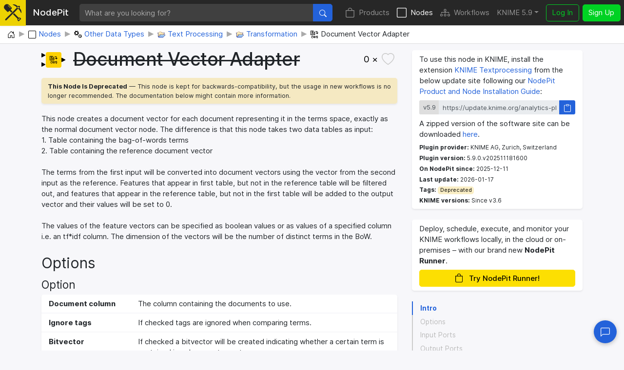

--- FILE ---
content_type: text/html; charset=utf-8
request_url: https://nodepit.com/node/org.knime.ext.textprocessing.nodes.transformation.documentvectoradapter.DocumentVectorAdapterNodeFactory
body_size: 12122
content:
<!DOCTYPE html><html lang="en"><head><title>Document Vector Adapter — NodePit</title><link rel="stylesheet" href="/main.e559aa5f8430b25df749.css"><meta name="viewport" content="width=device-width, initial-scale=1"><meta name="description" content="Creates a document vector for each document, whose
		features are identical as the ones in the reference table."><meta name="keywords" content="node,Document Vector Adapter,Other Data Types,Text Processing,Transformation,KNIME Textprocessing Plug-in,KNIME AG, Zurich, Switzerland"><meta property="og:title" content="Document Vector Adapter — NodePit"><meta property="og:description" content="Creates a document vector for each document, whose
		features are identical as the ones in the reference table."><meta property="og:type" content="website"><meta property="og:url" content="https://nodepit.com/node/org.knime.ext.textprocessing.nodes.transformation.documentvectoradapter.DocumentVectorAdapterNodeFactory"><meta property="og:image" content="https://nodepit.com/images/5.9/nodes/org.knime.ext.textprocessing.nodes.transformation.documentvectoradapter.DocumentVectorAdapterNodeFactory/og-image.png"><meta property="og:site_name" content="NodePit"><meta name="twitter:card" content="summary"><meta name="twitter:site" content="@NodePit"><meta name="twitter:title" content="Document Vector Adapter — NodePit"><meta name="twitter:description" content="Creates a document vector for each document, whose
		features are identical as the ones in the reference table."><meta name="twitter:image" content="https://nodepit.com/images/5.9/nodes/org.knime.ext.textprocessing.nodes.transformation.documentvectoradapter.DocumentVectorAdapterNodeFactory/og-image.png"><link rel="shortcut icon" href="/favicon.ico"><link rel="apple-touch-icon" sizes="192x192" href="/nodepit-touch-192.dfd8cc9dc97f0f89142f.png"><meta name="apple-mobile-web-app-capable" content="yes"><meta name="apple-mobile-web-app-status-bar-style" content="black"><link rel="manifest" href="/manifest.webmanifest"><meta name="theme-color" content="#fcdf02"><link rel="search" type="application/opensearchdescription+xml" href="/opensearch.xml" title="NodePit search"><link rel="alternate" type="application/rss+xml" title="Changelog: All Products" href="/product/feed.xml"><meta property="og:image:width" content="256"><meta property="og:image:height" content="256"></head><body data-spy="scroll" data-target="#section-nav" data-offset="150"><div id="wrapper"><nav class="navbar navbar-expand-lg navbar-dark fixed-top shadow-sm with-search" id="navbar"><a class="navbar-brand" href="/"><div class="logo" id="loading"><svg width="100%" height="100%" viewBox="0 0 250 245" version="1.1" xmlns="http://www.w3.org/2000/svg" xmlns:xlink="http://www.w3.org/1999/xlink" xml:space="preserve" style="fill-rule:evenodd;clip-rule:evenodd;stroke-linejoin:round;stroke-miterlimit:2;"><g><g><path d="M20.914,214.158l-0.007,-0.007l109.26,-108.464l53.392,-53.697l-1.834,-1.838c-0.614,-0.611 -0.92,-1.222 -0.92,-2.141c0,-0.916 0.306,-1.53 0.92,-2.141l0.916,-0.919c-22.338,-21.419 -54.162,-34.271 -54.468,-34.271c-1.224,-0.613 -1.836,-1.836 -1.836,-3.06c0,-1.224 0.916,-2.449 2.142,-2.754c12.545,-3.06 40.699,-1.53 68.85,25.704l1.53,-1.53c1.224,-1.225 3.06,-1.225 4.285,0l1.529,1.53l2.448,-2.448c2.448,-2.449 5.508,-3.672 8.874,-3.672c3.366,0 6.426,1.223 8.873,3.672c2.45,2.448 3.673,5.507 3.673,8.873c0,3.367 -1.223,6.428 -3.673,8.875l-2.447,2.447l1.53,1.53c0.612,0.614 0.917,1.224 0.917,2.141c0,0.918 -0.305,1.531 -0.917,2.143l-1.225,1.226c27.541,28.152 29.378,56.916 26.011,69.461c-0.305,1.224 -1.53,2.144 -2.754,2.144l-0.307,0c-1.223,0 -2.142,-0.615 -2.753,-1.839c0,-0.305 -12.851,-32.741 -34.884,-55.079l-1.225,1.224c-0.611,0.611 -1.528,0.919 -2.141,0.919c-0.612,0 -1.529,-0.308 -2.142,-0.919l-3.672,-3.366l-53.084,53.084l-14.104,13.827l-95.157,94.948l-0.035,-0.035c-4.296,4.296 -11.271,4.296 -15.567,0c-4.296,-4.295 -4.296,-11.271 0,-15.566l0.002,-0.002Zm180.095,-178.633l16.523,16.525l-12.853,12.851l-16.524,-16.524l12.854,-12.852Z"/><path d="M79.181,95.226l-14.826,14.626c-4.043,4.047 -10.644,4.047 -14.687,0l-37.027,-37.026c-32.384,-31.182 5.024,-85.904 46.244,-69.08c5.085,2.075 9.849,5.219 13.733,9.102l37.025,37.64c3.978,3.977 3.978,10.71 0,14.689l-14.746,14.546l26.657,26.515l-15.666,15.551l-26.707,-26.563Zm-16.462,-76.404c-1.224,-1.223 -3.061,-1.223 -4.285,0c-1.222,1.225 -1.222,3.06 0,4.283l33.048,33.356c0.614,0.613 1.53,0.918 2.144,0.918c0.61,0 1.528,-0.305 2.141,-0.918c1.224,-1.225 1.224,-3.06 0,-4.283l-33.048,-33.356Z" style="fill-rule:nonzero;"/><path d="M210.422,194.629c3.048,-1.343 6.367,-2.108 9.809,-2.108l0.613,0.007l0.611,0.021c6.091,0.278 11.708,2.643 16.101,7.034l5.356,5.356c2.347,2.347 2.347,6.154 0,8.502l-29.685,29.684c-1.128,1.128 -2.657,1.761 -4.251,1.761c-1.595,0 -3.124,-0.634 -4.251,-1.761c0,0 -5.354,-5.355 -5.353,-5.354c-4.69,-4.688 -7.065,-10.764 -7.065,-17.324c0,-3.698 0.754,-7.241 2.25,-10.467l-65.195,-64.843l6.319,-6.305l9.389,-9.204l65.352,65.001Zm9.809,9.916c-3.396,0 -6.523,1.511 -8.965,3.68l-3.395,3.399c-2.383,2.38 -3.54,5.488 -3.54,8.823c0,3.333 1.159,6.439 3.541,8.821l1.105,1.104l21.182,-21.182l-1.103,-1.104c-2.233,-2.232 -5.105,-3.392 -8.203,-3.528l-0.622,-0.013Z"/></g></g></svg>
<div class="spinner spinner-border text-dark" role="status"><span class="sr-only">Loading …</span></div></div><span class="label d-none d-lg-inline mr-sm-4">NodePit</span></a><form class="search-form mr-3" method="get" action="/"><div class="input-group"><input class="form-control form-control no-glow query" id="query" type="text" placeholder="What are you looking for?" name="q" value="" autocomplete="off" accesskey="s" required="required"/><div class="input-group-append"><button class="btn btn-primary" id="search-button" type="submit"><svg xmlns="http://www.w3.org/2000/svg" width="16" height="16" fill="currentColor" class="bi bi-search" viewBox="0 0 16 16">
  <path d="M11.742 10.344a6.5 6.5 0 1 0-1.397 1.398h-.001c.03.04.062.078.098.115l3.85 3.85a1 1 0 0 0 1.415-1.414l-3.85-3.85a1.007 1.007 0 0 0-.115-.1zM12 6.5a5.5 5.5 0 1 1-11 0 5.5 5.5 0 0 1 11 0z"/>
</svg></button></div></div></form><button class="navbar-toggler" id="navbar-button" type="button" data-toggle="collapse" data-target="#navbar-toggler" aria-controls="navbar-toggler" aria-expanded="false" aria-label="Toggle navigation"><span class="navbar-toggler-icon"></span></button><div class="collapse navbar-collapse" id="navbar-toggler"><ul class="navbar-nav ml-auto sections"><li class="nav-item"><a class="nav-link" href="/product" accesskey="p"><span class="icon"><svg xmlns="http://www.w3.org/2000/svg" width="16" height="16" fill="currentColor" class="bi bi-bag" viewBox="0 0 16 16">
  <path d="M8 1a2.5 2.5 0 0 1 2.5 2.5V4h-5v-.5A2.5 2.5 0 0 1 8 1zm3.5 3v-.5a3.5 3.5 0 1 0-7 0V4H1v10a2 2 0 0 0 2 2h10a2 2 0 0 0 2-2V4h-3.5zM2 5h12v9a1 1 0 0 1-1 1H3a1 1 0 0 1-1-1V5z"/>
</svg></span>Products</a></li><li class="nav-item active"><a class="nav-link" href="/category/" accesskey="n"><span class="icon"><svg xmlns="http://www.w3.org/2000/svg" width="16" height="16" fill="currentColor" class="bi bi-square" viewBox="0 0 16 16">
  <path d="M14 1a1 1 0 0 1 1 1v12a1 1 0 0 1-1 1H2a1 1 0 0 1-1-1V2a1 1 0 0 1 1-1h12zM2 0a2 2 0 0 0-2 2v12a2 2 0 0 0 2 2h12a2 2 0 0 0 2-2V2a2 2 0 0 0-2-2H2z"/>
</svg></span>Nodes</a></li><li class="nav-item"><a class="nav-link" href="/server/" accesskey="w"><span class="icon"><svg xmlns="http://www.w3.org/2000/svg" width="16" height="16" fill="currentColor" class="bi bi-diagram-3" viewBox="0 0 16 16">
  <path fill-rule="evenodd" d="M6 3.5A1.5 1.5 0 0 1 7.5 2h1A1.5 1.5 0 0 1 10 3.5v1A1.5 1.5 0 0 1 8.5 6v1H14a.5.5 0 0 1 .5.5v1a.5.5 0 0 1-1 0V8h-5v.5a.5.5 0 0 1-1 0V8h-5v.5a.5.5 0 0 1-1 0v-1A.5.5 0 0 1 2 7h5.5V6A1.5 1.5 0 0 1 6 4.5v-1zM8.5 5a.5.5 0 0 0 .5-.5v-1a.5.5 0 0 0-.5-.5h-1a.5.5 0 0 0-.5.5v1a.5.5 0 0 0 .5.5h1zM0 11.5A1.5 1.5 0 0 1 1.5 10h1A1.5 1.5 0 0 1 4 11.5v1A1.5 1.5 0 0 1 2.5 14h-1A1.5 1.5 0 0 1 0 12.5v-1zm1.5-.5a.5.5 0 0 0-.5.5v1a.5.5 0 0 0 .5.5h1a.5.5 0 0 0 .5-.5v-1a.5.5 0 0 0-.5-.5h-1zm4.5.5A1.5 1.5 0 0 1 7.5 10h1a1.5 1.5 0 0 1 1.5 1.5v1A1.5 1.5 0 0 1 8.5 14h-1A1.5 1.5 0 0 1 6 12.5v-1zm1.5-.5a.5.5 0 0 0-.5.5v1a.5.5 0 0 0 .5.5h1a.5.5 0 0 0 .5-.5v-1a.5.5 0 0 0-.5-.5h-1zm4.5.5a1.5 1.5 0 0 1 1.5-1.5h1a1.5 1.5 0 0 1 1.5 1.5v1a1.5 1.5 0 0 1-1.5 1.5h-1a1.5 1.5 0 0 1-1.5-1.5v-1zm1.5-.5a.5.5 0 0 0-.5.5v1a.5.5 0 0 0 .5.5h1a.5.5 0 0 0 .5-.5v-1a.5.5 0 0 0-.5-.5h-1z"/>
</svg></span>Workflows</a></li></ul><ul class="navbar-nav mr-sm-2 versions"><li class="nav-item dropdown" id="versions"><a class="nav-link dropdown-toggle" href="#" data-toggle="dropdown" aria-haspopup="true" aria-expanded="false" title="Select your KNIME version">KNIME 5.9</a><div class="dropdown-menu dropdown-menu-right" aria-labelledby="versions"><a class="dropdown-item disabled text-muted small">KNIME 5</a><a class="dropdown-item version d-flex justify-content-between align-items-center active" href="#" data-version="5.9">5.9</a><a class="dropdown-item version d-flex justify-content-between align-items-center" href="#" data-version="5.8">5.8<span class="badge badge-pill badge-notification">LTS</span></a><a class="dropdown-item version d-flex justify-content-between align-items-center" href="#" data-version="5.7">5.7</a><a class="dropdown-item version d-flex justify-content-between align-items-center" href="#" data-version="5.6">5.6</a><a class="dropdown-item version d-flex justify-content-between align-items-center" href="#" data-version="5.5">5.5<span class="badge badge-pill badge-notification">LTS</span></a><a class="dropdown-item version d-flex justify-content-between align-items-center" href="#" data-version="5.4">5.4</a><a class="dropdown-item version d-flex justify-content-between align-items-center" href="#" data-version="5.3">5.3</a><a class="dropdown-item version d-flex justify-content-between align-items-center" href="#" data-version="5.2">5.2</a><a class="dropdown-item version d-flex justify-content-between align-items-center" href="#" data-version="5.1">5.1</a><a class="dropdown-item version d-flex justify-content-between align-items-center" href="#" data-version="5.0">5.0</a><div class="dropdown-divider"></div><a class="dropdown-item disabled text-muted small">KNIME 4</a><a class="dropdown-item version d-flex justify-content-between align-items-center" href="#" data-version="4.7">4.7</a><a class="dropdown-item version d-flex justify-content-between align-items-center" href="#" data-version="4.6">4.6</a><a class="dropdown-item version d-flex justify-content-between align-items-center" href="#" data-version="4.5">4.5</a><a class="dropdown-item version d-flex justify-content-between align-items-center" href="#" data-version="4.4">4.4</a><a class="dropdown-item version d-flex justify-content-between align-items-center" href="#" data-version="4.3">4.3</a><a class="dropdown-item version d-flex justify-content-between align-items-center" href="#" data-version="4.2">4.2</a><a class="dropdown-item version d-flex justify-content-between align-items-center" href="#" data-version="4.1">4.1</a><a class="dropdown-item version d-flex justify-content-between align-items-center" href="#" data-version="4.0">4.0</a><div class="dropdown-divider"></div><a class="dropdown-item disabled text-muted small">KNIME 3</a><a class="dropdown-item version d-flex justify-content-between align-items-center" href="#" data-version="3.7">3.7</a><a class="dropdown-item version d-flex justify-content-between align-items-center" href="#" data-version="3.6">3.6</a><div class="dropdown-divider"></div><a class="dropdown-item disabled text-muted small">In Development</a><a class="dropdown-item version d-flex justify-content-between align-items-center" href="#" data-version="5.10">5.10<span class="badge badge-pill badge-notification">Nightly</span></a></div></li></ul><ul class="navbar-nav"><li class="nav-item login-buttons"><a class="btn btn-outline-success mr-2" href="/login">Log In</a><a class="btn btn-success" href="/signup">Sign Up</a></li></ul></div></nav><div id="top"></div><div class="path-crumb bg-white"><nav aria-label="breadcrumb"><ol class="breadcrumb" itemscope="itemscope" itemtype="https://schema.org/BreadcrumbList"><li class="breadcrumb-item" itemprop="itemListElement" itemscope="itemscope" itemtype="https://schema.org/ListItem"><a href="/" itemscope="itemscope" itemtype="https://schema.org/WebPage" itemprop="item" itemid="/"><img class="icon" itemprop="image" src="data:image/svg+xml,%3csvg xmlns='http://www.w3.org/2000/svg' width='16' height='16' fill='currentColor' class='bi bi-house-door' viewBox='0 0 16 16'%3e %3cpath d='M8.354 1.146a.5.5 0 0 0-.708 0l-6 6A.5.5 0 0 0 1.5 7.5v7a.5.5 0 0 0 .5.5h4.5a.5.5 0 0 0 .5-.5v-4h2v4a.5.5 0 0 0 .5.5H14a.5.5 0 0 0 .5-.5v-7a.5.5 0 0 0-.146-.354L13 5.793V2.5a.5.5 0 0 0-.5-.5h-1a.5.5 0 0 0-.5.5v1.293L8.354 1.146zM2.5 14V7.707l5.5-5.5 5.5 5.5V14H10v-4a.5.5 0 0 0-.5-.5h-3a.5.5 0 0 0-.5.5v4H2.5z'/%3e %3c/svg%3e" alt="Home"/><span class="label sr-only" itemprop="name">Home</span></a><meta itemprop="position" content="1"/></li><li class="breadcrumb-item" itemprop="itemListElement" itemscope="itemscope" itemtype="https://schema.org/ListItem"><a href="/category/" itemscope="itemscope" itemtype="https://schema.org/WebPage" itemprop="item" itemid="/category/"><img class="icon" itemprop="image" src="data:image/svg+xml,%3csvg xmlns='http://www.w3.org/2000/svg' width='16' height='16' fill='currentColor' class='bi bi-square' viewBox='0 0 16 16'%3e %3cpath d='M14 1a1 1 0 0 1 1 1v12a1 1 0 0 1-1 1H2a1 1 0 0 1-1-1V2a1 1 0 0 1 1-1h12zM2 0a2 2 0 0 0-2 2v12a2 2 0 0 0 2 2h12a2 2 0 0 0 2-2V2a2 2 0 0 0-2-2H2z'/%3e %3c/svg%3e" alt="Nodes"/><span class="label" itemprop="name">Nodes</span></a><meta itemprop="position" content="2"/></li><li class="breadcrumb-item" itemprop="itemListElement" itemscope="itemscope" itemtype="https://schema.org/ListItem"><a href="/category/applications" itemscope="itemscope" itemtype="https://schema.org/WebPage" itemprop="item" itemid="/category/applications"><img class="icon" itemprop="image" src="[data-uri]" alt="Other Data Types"/><span class="label" itemprop="name">Other Data Types</span></a><meta itemprop="position" content="3"/></li><li class="breadcrumb-item" itemprop="itemListElement" itemscope="itemscope" itemtype="https://schema.org/ListItem"><a href="/category/applications/textprocessing" itemscope="itemscope" itemtype="https://schema.org/WebPage" itemprop="item" itemid="/category/applications/textprocessing"><img class="icon" itemprop="image" src="[data-uri]" alt="Text Processing"/><span class="label" itemprop="name">Text Processing</span></a><meta itemprop="position" content="4"/></li><li class="breadcrumb-item" itemprop="itemListElement" itemscope="itemscope" itemtype="https://schema.org/ListItem"><a href="/category/applications/textprocessing/transformation" itemscope="itemscope" itemtype="https://schema.org/WebPage" itemprop="item" itemid="/category/applications/textprocessing/transformation"><img class="icon" itemprop="image" src="[data-uri]" alt="Transformation"/><span class="label" itemprop="name">Transformation</span></a><meta itemprop="position" content="5"/></li><li class="breadcrumb-item" itemprop="itemListElement" itemscope="itemscope" itemtype="https://schema.org/ListItem"><span href="/node/org.knime.ext.textprocessing.nodes.transformation.documentvectoradapter.DocumentVectorAdapterNodeFactory"><img class="icon" itemprop="image" src="[data-uri]" alt="Document Vector Adapter"/><span class="label" itemprop="name">Document Vector Adapter</span></span><meta itemprop="position" content="6"/></li></ol></nav></div><div class="container-fluid content with-breadcrumb wide"><div class="row"><div class="col-md-8 col-sm-12"><div class="details"><div class="alert alert-danger collapse" role="alert"><div class="msg"></div></div><div class="alert alert-info collapse" role="alert"><div class="msg"></div></div><div class="alert alert-success collapse" role="alert"><div class="msg"></div></div><div class="top"><a class="prevent-click" href="https://nodepit.com/node/org.knime.ext.textprocessing.nodes.transformation.documentvectoradapter.DocumentVectorAdapterNodeFactory" draggable="true"><div class="node-image" style="width:50px;height:32px"><svg xmlns="http://www.w3.org/2000/svg" xmlns:xlink="http://www.w3.org/1999/xlink" width="100%" height="100%" viewBox="0 0 100 64" style="font-family: Helvetica Neue,Helvetica,Arial,sans-serif; font-size: 20px;">
<polygon points="1,5 16,13 1,21" fill="#000000" stroke="#000000" stroke-width="2" />
<polygon points="1,43 16,51 1,59" fill="#000000" stroke="#000000" stroke-width="2" />
<polygon points="83,24 98,32 83,40" fill="#000000" stroke="#000000" stroke-width="2" />
<path d="M26,0 h48 a8,8 0 0 1 8,8 v48 a8,8 0 0 1 -8,8 h-48 a8,8 0 0 1 -8,-8 v-48 a8,8 0 0 1 8,-8 z" fill="#FFD104" />
<image xlink:href="[data-uri]" x="34" y="16" width="32px" height="32px" />
</svg></div></a><h1><del>Document Vector Adapter</del></h1><button class="bookmark" id="bookmark" data-id="org.knime.ext.textprocessing.nodes.transformation.documentvectoradapter.DocumentVectorAdapterNodeFactory" data-type="node"><span class="wrap"><span class="count">0 ×</span><span class="fill"><svg xmlns="http://www.w3.org/2000/svg" width="16" height="16" fill="currentColor" class="bi bi-heart-fill" viewBox="0 0 16 16">
  <path fill-rule="evenodd" d="M8 1.314C12.438-3.248 23.534 4.735 8 15-7.534 4.736 3.562-3.248 8 1.314z"/>
</svg></span><span class="outline"><svg xmlns="http://www.w3.org/2000/svg" width="16" height="16" fill="currentColor" class="bi bi-heart" viewBox="0 0 16 16">
  <path d="m8 2.748-.717-.737C5.6.281 2.514.878 1.4 3.053c-.523 1.023-.641 2.5.314 4.385.92 1.815 2.834 3.989 6.286 6.357 3.452-2.368 5.365-4.542 6.286-6.357.955-1.886.838-3.362.314-4.385C13.486.878 10.4.28 8.717 2.01L8 2.748zM8 15C-7.333 4.868 3.279-3.04 7.824 1.143c.06.055.119.112.176.171a3.12 3.12 0 0 1 .176-.17C12.72-3.042 23.333 4.867 8 15z"/>
</svg></span></span></button></div><div class="deprecated"><div class="info"><strong>This Node Is Deprecated</strong> — This node is kept for backwards-compatibility, but the usage in new workflows is no longer recommended. The documentation below might contain more information.</div></div><p class="intro">This node
			creates a document vector for each document representing
			it
			in the
			terms space, exactly as the normal document vector node. The
			difference is that this node takes two data tables as input:
			<br/>
			1. Table containing the bag-of-words terms
			<br/>
			2. Table containing the
			reference document vector
			<br/>
			<br/>
			The terms from the first input will be converted into document
			vectors using the vector from the second input as the reference.
			Features that appear in first table, but not in the reference table
			will be filtered out, and features that appear in the reference
			table, but not
			in the first table will be added to the output vector
			and their values will be set to 0.
			<br/>
			<br/>
			The values of the feature vectors can be
			specified as boolean values
			or as values of a specified column i.e. an tf*idf
			column. The
			dimension of the vectors will be the
			number of distinct
			terms in the
			BoW.</p><h2 class="heading"><a class="anchor-target" id="options"></a><a class="anchor" href="#options"><svg xmlns="http://www.w3.org/2000/svg" width="16" height="16" fill="currentColor" class="bi bi-link-45deg" viewBox="0 0 16 16">
  <path d="M4.715 6.542 3.343 7.914a3 3 0 1 0 4.243 4.243l1.828-1.829A3 3 0 0 0 8.586 5.5L8 6.086a1.002 1.002 0 0 0-.154.199 2 2 0 0 1 .861 3.337L6.88 11.45a2 2 0 1 1-2.83-2.83l.793-.792a4.018 4.018 0 0 1-.128-1.287z"/>
  <path d="M6.586 4.672A3 3 0 0 0 7.414 9.5l.775-.776a2 2 0 0 1-.896-3.346L9.12 3.55a2 2 0 1 1 2.83 2.83l-.793.792c.112.42.155.855.128 1.287l1.372-1.372a3 3 0 1 0-4.243-4.243L6.586 4.672z"/>
</svg></a>Options</h2><h4 class="heading"><a class="anchor-target" id="option"></a><a class="anchor" href="#option"><svg xmlns="http://www.w3.org/2000/svg" width="16" height="16" fill="currentColor" class="bi bi-link-45deg" viewBox="0 0 16 16">
  <path d="M4.715 6.542 3.343 7.914a3 3 0 1 0 4.243 4.243l1.828-1.829A3 3 0 0 0 8.586 5.5L8 6.086a1.002 1.002 0 0 0-.154.199 2 2 0 0 1 .861 3.337L6.88 11.45a2 2 0 1 1-2.83-2.83l.793-.792a4.018 4.018 0 0 1-.128-1.287z"/>
  <path d="M6.586 4.672A3 3 0 0 0 7.414 9.5l.775-.776a2 2 0 0 1-.896-3.346L9.12 3.55a2 2 0 1 1 2.83 2.83l-.793.792c.112.42.155.855.128 1.287l1.372-1.372a3 3 0 1 0-4.243-4.243L6.586 4.672z"/>
</svg></a>Option</h4><dl class="row options"><dt class="col-sm-3">Document column
</dt><dd class="col-sm-9">The column containing the documents to use.</dd><dt class="col-sm-3">Ignore tags
</dt><dd class="col-sm-9">If checked tags are ignored when comparing terms.</dd><dt class="col-sm-3">Bitvector
</dt><dd class="col-sm-9">If checked a bitvector will be created indicating
				whether a
				certain term is contained in a document or not.</dd><dt class="col-sm-3">Vector value
</dt><dd class="col-sm-9">If Bitvector setting is not checked it is
				possible to specify the
				column to use as feature vector values. The
				column can i.e. contain
				tf*idf values which are than used as values
				of the feature vector.
				Be aware that you have to compute these values
				before using this
				node. To do so i.e. the frequency calculation nodes
				can be used.</dd><dt class="col-sm-3">As collection cell
</dt><dd class="col-sm-9">If checked all vector entries will be stored in a
				collection cell
				consisting of double cells. The cells are ordered,
				the ordering
				is specified in the data table spec. If not checked all
				double
				cells will be stored in corresponding columns. The advantage
				of the column representation is that most of the regular algorithms
				in KNIME can be applied. The disadvantage is (which is on the
				other
				hand the advantage of the collection representation) that
				processing
				of subsequent nodes will be slowed down, due to the many
				columns that
				will be created (dependent on the input data of
				course).</dd></dl><h4 class="heading"><a class="anchor-target" id="feature-column-selection"></a><a class="anchor" href="#feature-column-selection"><svg xmlns="http://www.w3.org/2000/svg" width="16" height="16" fill="currentColor" class="bi bi-link-45deg" viewBox="0 0 16 16">
  <path d="M4.715 6.542 3.343 7.914a3 3 0 1 0 4.243 4.243l1.828-1.829A3 3 0 0 0 8.586 5.5L8 6.086a1.002 1.002 0 0 0-.154.199 2 2 0 0 1 .861 3.337L6.88 11.45a2 2 0 1 1-2.83-2.83l.793-.792a4.018 4.018 0 0 1-.128-1.287z"/>
  <path d="M6.586 4.672A3 3 0 0 0 7.414 9.5l.775-.776a2 2 0 0 1-.896-3.346L9.12 3.55a2 2 0 1 1 2.83 2.83l-.793.792c.112.42.155.855.128 1.287l1.372-1.372a3 3 0 1 0-4.243-4.243L6.586 4.672z"/>
</svg></a>Feature Column Selection</h4><dl class="row options"><dt class="col-sm-3">Feature Column Selection
</dt><dd class="col-sm-9">Selects all columns from the reference table
				containing features that should appear in the output document vector.</dd></dl><div class="row"><div class="col-6"><h2 class="heading"><a class="anchor-target" id="input-ports"></a><a class="anchor" href="#input-ports"><svg xmlns="http://www.w3.org/2000/svg" width="16" height="16" fill="currentColor" class="bi bi-link-45deg" viewBox="0 0 16 16">
  <path d="M4.715 6.542 3.343 7.914a3 3 0 1 0 4.243 4.243l1.828-1.829A3 3 0 0 0 8.586 5.5L8 6.086a1.002 1.002 0 0 0-.154.199 2 2 0 0 1 .861 3.337L6.88 11.45a2 2 0 1 1-2.83-2.83l.793-.792a4.018 4.018 0 0 1-.128-1.287z"/>
  <path d="M6.586 4.672A3 3 0 0 0 7.414 9.5l.775-.776a2 2 0 0 1-.896-3.346L9.12 3.55a2 2 0 1 1 2.83 2.83l-.793.792c.112.42.155.855.128 1.287l1.372-1.372a3 3 0 1 0-4.243-4.243L6.586 4.672z"/>
</svg></a>Input Ports</h2><dl class="row ports"><dt class="col-sm-2"><abbr title="Port 0: Documents input table"><a href="/port/org.knime.core.node.BufferedDataTable"><img src="data:image/svg+xml,%3csvg xmlns='http://www.w3.org/2000/svg' xmlns:xlink='http://www.w3.org/1999/xlink' width='12' height='12' viewBox='0 0 12 12'%3e%3cpolygon points='1%2c1 10%2c6 1%2c11' fill='black' stroke='black' stroke-width='2' /%3e%3c/svg%3e" alt="Icon"/></a></abbr></dt><dd class="col-sm-10">The input table
			containing the bag of words.</dd><dt class="col-sm-2"><abbr title="Port 1: Document vector input table"><a href="/port/org.knime.core.node.BufferedDataTable"><img src="data:image/svg+xml,%3csvg xmlns='http://www.w3.org/2000/svg' xmlns:xlink='http://www.w3.org/1999/xlink' width='12' height='12' viewBox='0 0 12 12'%3e%3cpolygon points='1%2c1 10%2c6 1%2c11' fill='black' stroke='black' stroke-width='2' /%3e%3c/svg%3e" alt="Icon"/></a></abbr></dt><dd class="col-sm-10">The input
			reference table containing the reference document vector.</dd></dl></div><div class="col-6"><h2 class="heading"><a class="anchor-target" id="output-ports"></a><a class="anchor" href="#output-ports"><svg xmlns="http://www.w3.org/2000/svg" width="16" height="16" fill="currentColor" class="bi bi-link-45deg" viewBox="0 0 16 16">
  <path d="M4.715 6.542 3.343 7.914a3 3 0 1 0 4.243 4.243l1.828-1.829A3 3 0 0 0 8.586 5.5L8 6.086a1.002 1.002 0 0 0-.154.199 2 2 0 0 1 .861 3.337L6.88 11.45a2 2 0 1 1-2.83-2.83l.793-.792a4.018 4.018 0 0 1-.128-1.287z"/>
  <path d="M6.586 4.672A3 3 0 0 0 7.414 9.5l.775-.776a2 2 0 0 1-.896-3.346L9.12 3.55a2 2 0 1 1 2.83 2.83l-.793.792c.112.42.155.855.128 1.287l1.372-1.372a3 3 0 1 0-4.243-4.243L6.586 4.672z"/>
</svg></a>Output Ports</h2><dl class="row ports"><dt class="col-sm-2"><abbr title="Port 0: Documents output table"><a href="/port/org.knime.core.node.BufferedDataTable"><img src="data:image/svg+xml,%3csvg xmlns='http://www.w3.org/2000/svg' xmlns:xlink='http://www.w3.org/1999/xlink' width='12' height='12' viewBox='0 0 12 12'%3e%3cpolygon points='1%2c1 10%2c6 1%2c11' fill='black' stroke='black' stroke-width='2' /%3e%3c/svg%3e" alt="Icon"/></a></abbr></dt><dd class="col-sm-10">An output table
			containing the documents with the corresponding document vectors,
			whose terms are identical to the ones in the reference document vector.</dd></dl></div></div><div class="row"><div class="col-6"><h2 class="heading"><a class="anchor-target" id="predecessors"></a><a class="anchor" href="#predecessors"><svg xmlns="http://www.w3.org/2000/svg" width="16" height="16" fill="currentColor" class="bi bi-link-45deg" viewBox="0 0 16 16">
  <path d="M4.715 6.542 3.343 7.914a3 3 0 1 0 4.243 4.243l1.828-1.829A3 3 0 0 0 8.586 5.5L8 6.086a1.002 1.002 0 0 0-.154.199 2 2 0 0 1 .861 3.337L6.88 11.45a2 2 0 1 1-2.83-2.83l.793-.792a4.018 4.018 0 0 1-.128-1.287z"/>
  <path d="M6.586 4.672A3 3 0 0 0 7.414 9.5l.775-.776a2 2 0 0 1-.896-3.346L9.12 3.55a2 2 0 1 1 2.83 2.83l-.793.792c.112.42.155.855.128 1.287l1.372-1.372a3 3 0 1 0-4.243-4.243L6.586 4.672z"/>
</svg></a>Popular Predecessors</h2><ul class="list-unstyled node-list recommendations" id="list-predecessors"><li><div class="bar" style="width: 100%"></div><a class="bar-content" href="/node/org.knime.ext.textprocessing.nodes.transformation.documentvector.DocumentVectorNodeFactory"><span class="icon node-icon" title="Manipulator" style="background-color: #FFD104;"><span class="img" style="background-image: url([data-uri]);"></span></span><del class="label text-truncate">Document vector</del><small title="Absolute count: 13 x">17 %</small></a></li><li><div class="bar" style="width: 69%"></div><a class="bar-content" href="/node/org.knime.ext.textprocessing.nodes.transformation.bow.BagOfWordsNodeFactory"><span class="icon node-icon" title="Manipulator" style="background-color: #FFD104;"><span class="img" style="background-image: url([data-uri]);"></span></span><del class="label text-truncate">Bag of Words Creator</del><small title="Absolute count: 9 x">12 %</small></a></li><li><div class="bar" style="width: 46%"></div><a class="bar-content" href="/node/org.knime.ext.textprocessing.nodes.transformation.stringstodocument.StringsToDocumentNodeFactory"><span class="icon node-icon" title="Manipulator" style="background-color: #FFD104;"><span class="img" style="background-image: url([data-uri]);"></span></span><del class="label text-truncate">Strings To Document</del><small title="Absolute count: 6 x">8 %</small></a></li><li><div class="bar" style="width: 46%"></div><a class="bar-content" href="/node/org.knime.ext.textprocessing.nodes.frequencies.tf.TfNodeFactory"><span class="icon node-icon" title="Learner" style="background-color: #C3D03B;"><span class="img" style="background-image: url([data-uri]);"></span></span><span class="label text-truncate">TF</span><small title="Absolute count: 6 x">8 %</small></a></li><li><div class="bar" style="width: 31%"></div><a class="bar-content" href="/node/org.knime.ext.textprocessing.nodes.transformation.documenttostring.DocumentDataExtractorNodeFactory"><span class="icon node-icon" title="Manipulator" style="background-color: #FFD104;"><span class="img" style="background-image: url([data-uri]);"></span></span><del class="label text-truncate">Document Data Extractor</del><small title="Absolute count: 4 x">5 %</small></a></li><li class="show-all"><a href="?numPredecessors=999999" data-hx-get="?numPredecessors=999999" data-hx-target="#list-predecessors" data-hx-swap="outerHTML" data-hx-select="#list-predecessors" data-hx-indicator="#loading" data-hx-ext="ackee" data-ackee="{&quot;label&quot;:&quot;click&quot;,&quot;key&quot;:&quot;show-all-predecessors&quot;,&quot;value&quot;:1}"><span class="text-truncate">Show all 30 recommendations</span></a></li></ul></div><div class="col-6"><h2 class="heading"><a class="anchor-target" id="successors"></a><a class="anchor" href="#successors"><svg xmlns="http://www.w3.org/2000/svg" width="16" height="16" fill="currentColor" class="bi bi-link-45deg" viewBox="0 0 16 16">
  <path d="M4.715 6.542 3.343 7.914a3 3 0 1 0 4.243 4.243l1.828-1.829A3 3 0 0 0 8.586 5.5L8 6.086a1.002 1.002 0 0 0-.154.199 2 2 0 0 1 .861 3.337L6.88 11.45a2 2 0 1 1-2.83-2.83l.793-.792a4.018 4.018 0 0 1-.128-1.287z"/>
  <path d="M6.586 4.672A3 3 0 0 0 7.414 9.5l.775-.776a2 2 0 0 1-.896-3.346L9.12 3.55a2 2 0 1 1 2.83 2.83l-.793.792c.112.42.155.855.128 1.287l1.372-1.372a3 3 0 1 0-4.243-4.243L6.586 4.672z"/>
</svg></a>Popular Successors</h2><ul class="list-unstyled node-list recommendations" id="list-successors"><li><div class="bar" style="width: 100%"></div><a class="bar-content" href="/node/org.knime.ext.textprocessing.nodes.misc.categorytoclass.CategoryToClassNodeFactory"><span class="icon node-icon" title="Learner" style="background-color: #C3D03B;"><span class="img" style="background-image: url([data-uri]);"></span></span><span class="label text-truncate">Category to Class</span><small title="Absolute count: 12 x">44 %</small></a></li><li><div class="bar" style="width: 17%"></div><a class="bar-content" href="/node/org.knime.distmatrix.similaritysearch.SimilaritySearchNodeFactory"><span class="icon node-icon" title="Manipulator" style="background-color: #FFD104;"><span class="img" style="background-image: url([data-uri]);"></span></span><span class="label text-truncate">Similarity Search</span><small title="Absolute count: 2 x">7 %</small></a></li><li><div class="bar" style="width: 17%"></div><a class="bar-content" href="/node/org.knime.ext.textprocessing.nodes.transformation.documentvectoradapter.DocumentVectorAdapterNodeFactory"><span class="icon node-icon" title="Manipulator" style="background-color: #FFD104;"><span class="img" style="background-image: url([data-uri]);"></span></span><del class="label text-truncate">Document Vector Adapter</del><small title="Absolute count: 2 x">7 %</small></a></li><li><div class="bar" style="width: 17%"></div><a class="bar-content" href="/node/org.knime.ext.textprocessing.nodes.transformation.documenttostring.DocumentDataExtractorNodeFactory2"><span class="icon node-icon" title="Manipulator" style="background-color: #FFD104;"><span class="img" style="background-image: url([data-uri]);"></span></span><span class="label text-truncate">Document Data Extractor</span><small title="Absolute count: 2 x">7 %</small></a></li><li><div class="bar" style="width: 17%"></div><a class="bar-content" href="/node/org.knime.base.node.preproc.filter.column.FilterColumnNodeFactory"><span class="icon node-icon" title="Manipulator" style="background-color: #FFD104;"><span class="img" style="background-image: url([data-uri]);"></span></span><del class="label text-truncate">Column Filter</del><small title="Absolute count: 2 x">7 %</small></a></li><li class="show-all"><a href="?numSuccessors=999999" data-hx-get="?numSuccessors=999999" data-hx-target="#list-successors" data-hx-swap="outerHTML" data-hx-select="#list-successors" data-hx-indicator="#loading" data-hx-ext="ackee" data-ackee="{&quot;label&quot;:&quot;click&quot;,&quot;key&quot;:&quot;show-all-successors&quot;,&quot;value&quot;:1}"><span class="text-truncate">Show all 12 recommendations</span></a></li></ul></div></div><h2 class="heading"><a class="anchor-target" id="views"></a><a class="anchor" href="#views"><svg xmlns="http://www.w3.org/2000/svg" width="16" height="16" fill="currentColor" class="bi bi-link-45deg" viewBox="0 0 16 16">
  <path d="M4.715 6.542 3.343 7.914a3 3 0 1 0 4.243 4.243l1.828-1.829A3 3 0 0 0 8.586 5.5L8 6.086a1.002 1.002 0 0 0-.154.199 2 2 0 0 1 .861 3.337L6.88 11.45a2 2 0 1 1-2.83-2.83l.793-.792a4.018 4.018 0 0 1-.128-1.287z"/>
  <path d="M6.586 4.672A3 3 0 0 0 7.414 9.5l.775-.776a2 2 0 0 1-.896-3.346L9.12 3.55a2 2 0 1 1 2.83 2.83l-.793.792c.112.42.155.855.128 1.287l1.372-1.372a3 3 0 1 0-4.243-4.243L6.586 4.672z"/>
</svg></a>Views</h2><dl class="row views"><dd class="no-items">This node has no views</dd></dl><h2 class="heading"><a class="anchor-target" id="workflows"></a><a class="anchor" href="#workflows"><svg xmlns="http://www.w3.org/2000/svg" width="16" height="16" fill="currentColor" class="bi bi-link-45deg" viewBox="0 0 16 16">
  <path d="M4.715 6.542 3.343 7.914a3 3 0 1 0 4.243 4.243l1.828-1.829A3 3 0 0 0 8.586 5.5L8 6.086a1.002 1.002 0 0 0-.154.199 2 2 0 0 1 .861 3.337L6.88 11.45a2 2 0 1 1-2.83-2.83l.793-.792a4.018 4.018 0 0 1-.128-1.287z"/>
  <path d="M6.586 4.672A3 3 0 0 0 7.414 9.5l.775-.776a2 2 0 0 1-.896-3.346L9.12 3.55a2 2 0 1 1 2.83 2.83l-.793.792c.112.42.155.855.128 1.287l1.372-1.372a3 3 0 1 0-4.243-4.243L6.586 4.672z"/>
</svg></a>Workflows</h2><ul class="workflows" id="used-workflows"><li class="no-items">No workflows found</li></ul><h2 class="heading"><a class="anchor-target" id="links"></a><a class="anchor" href="#links"><svg xmlns="http://www.w3.org/2000/svg" width="16" height="16" fill="currentColor" class="bi bi-link-45deg" viewBox="0 0 16 16">
  <path d="M4.715 6.542 3.343 7.914a3 3 0 1 0 4.243 4.243l1.828-1.829A3 3 0 0 0 8.586 5.5L8 6.086a1.002 1.002 0 0 0-.154.199 2 2 0 0 1 .861 3.337L6.88 11.45a2 2 0 1 1-2.83-2.83l.793-.792a4.018 4.018 0 0 1-.128-1.287z"/>
  <path d="M6.586 4.672A3 3 0 0 0 7.414 9.5l.775-.776a2 2 0 0 1-.896-3.346L9.12 3.55a2 2 0 1 1 2.83 2.83l-.793.792c.112.42.155.855.128 1.287l1.372-1.372a3 3 0 1 0-4.243-4.243L6.586 4.672z"/>
</svg></a>Links</h2><ul class="links" id="link-list"><li class="no-items">No links available</li></ul><h2 class="heading"><a class="anchor-target" id="developers"></a><a class="anchor" href="#developers"><svg xmlns="http://www.w3.org/2000/svg" width="16" height="16" fill="currentColor" class="bi bi-link-45deg" viewBox="0 0 16 16">
  <path d="M4.715 6.542 3.343 7.914a3 3 0 1 0 4.243 4.243l1.828-1.829A3 3 0 0 0 8.586 5.5L8 6.086a1.002 1.002 0 0 0-.154.199 2 2 0 0 1 .861 3.337L6.88 11.45a2 2 0 1 1-2.83-2.83l.793-.792a4.018 4.018 0 0 1-.128-1.287z"/>
  <path d="M6.586 4.672A3 3 0 0 0 7.414 9.5l.775-.776a2 2 0 0 1-.896-3.346L9.12 3.55a2 2 0 1 1 2.83 2.83l-.793.792c.112.42.155.855.128 1.287l1.372-1.372a3 3 0 1 0-4.243-4.243L6.586 4.672z"/>
</svg></a>Developers</h2><div class="developers" id="devInfo"><p>You want to see the source code for this node? Click the following button and we’ll use our super-powers to find it for you.</p><div class="button"><button class="btn btn-primary" id="showDevInfo" type="button" data-id="org.knime.ext.textprocessing.nodes.transformation.documentvectoradapter.DocumentVectorAdapterNodeFactory"><svg xmlns="http://www.w3.org/2000/svg" width="16" height="16" fill="currentColor" class="bi bi-github" viewBox="0 0 16 16">
  <path d="M8 0C3.58 0 0 3.58 0 8c0 3.54 2.29 6.53 5.47 7.59.4.07.55-.17.55-.38 0-.19-.01-.82-.01-1.49-2.01.37-2.53-.49-2.69-.94-.09-.23-.48-.94-.82-1.13-.28-.15-.68-.52-.01-.53.63-.01 1.08.58 1.23.82.72 1.21 1.87.87 2.33.66.07-.52.28-.87.51-1.07-1.78-.2-3.64-.89-3.64-3.95 0-.87.31-1.59.82-2.15-.08-.2-.36-1.02.08-2.12 0 0 .67-.21 2.2.82.64-.18 1.32-.27 2-.27.68 0 1.36.09 2 .27 1.53-1.04 2.2-.82 2.2-.82.44 1.1.16 1.92.08 2.12.51.56.82 1.27.82 2.15 0 3.07-1.87 3.75-3.65 3.95.29.25.54.73.54 1.48 0 1.07-.01 1.93-.01 2.2 0 .21.15.46.55.38A8.012 8.012 0 0 0 16 8c0-4.42-3.58-8-8-8z"/>
</svg> Find Source</button></div></div></div></div><div class="sidebar col-md-4 col-sm-12"><div class="d-block d-md-none"><h2 class="heading"><a class="anchor-target" id="installation"></a><a class="anchor" href="#installation"><svg xmlns="http://www.w3.org/2000/svg" width="16" height="16" fill="currentColor" class="bi bi-link-45deg" viewBox="0 0 16 16">
  <path d="M4.715 6.542 3.343 7.914a3 3 0 1 0 4.243 4.243l1.828-1.829A3 3 0 0 0 8.586 5.5L8 6.086a1.002 1.002 0 0 0-.154.199 2 2 0 0 1 .861 3.337L6.88 11.45a2 2 0 1 1-2.83-2.83l.793-.792a4.018 4.018 0 0 1-.128-1.287z"/>
  <path d="M6.586 4.672A3 3 0 0 0 7.414 9.5l.775-.776a2 2 0 0 1-.896-3.346L9.12 3.55a2 2 0 1 1 2.83 2.83l-.793.792c.112.42.155.855.128 1.287l1.372-1.372a3 3 0 1 0-4.243-4.243L6.586 4.672z"/>
</svg></a>Installation</h2></div><div class="install"><div class="body"><p>To use this node in KNIME, install the
extension
<a href="/iu/org.knime.features.ext.textprocessing.feature.group">KNIME Textprocessing</a>
from the below update site
following our
<a href="/node-installation-guide">NodePit Product and Node Installation Guide</a>:</p><div class="input-group input-group-sm update-site"><div class="input-group-prepend"><div class="input-group-text">v5.9</div></div><input class="form-control url" type="text" value="https://update.knime.org/analytics-platform/5.9" readonly="readonly"/><div class="input-group-append"><button class="btn btn-primary copy-url" type="button"><svg xmlns="http://www.w3.org/2000/svg" width="16" height="16" fill="currentColor" class="bi bi-clipboard" viewBox="0 0 16 16">
  <path d="M4 1.5H3a2 2 0 0 0-2 2V14a2 2 0 0 0 2 2h10a2 2 0 0 0 2-2V3.5a2 2 0 0 0-2-2h-1v1h1a1 1 0 0 1 1 1V14a1 1 0 0 1-1 1H3a1 1 0 0 1-1-1V3.5a1 1 0 0 1 1-1h1v-1z"/>
  <path d="M9.5 1a.5.5 0 0 1 .5.5v1a.5.5 0 0 1-.5.5h-3a.5.5 0 0 1-.5-.5v-1a.5.5 0 0 1 .5-.5h3zm-3-1A1.5 1.5 0 0 0 5 1.5v1A1.5 1.5 0 0 0 6.5 4h3A1.5 1.5 0 0 0 11 2.5v-1A1.5 1.5 0 0 0 9.5 0h-3z"/>
</svg></button></div></div><p>A zipped version of the software site can be downloaded
<a href="https://update.knime.org/analytics-platform/UpdateSite_latest59.zip" data-track-download="data-track-download">here</a>.</p><div class="facts"><div><strong>Plugin provider:</strong> KNIME AG, Zurich, Switzerland</div><div><strong>Plugin version:</strong> 5.9.0.v202511181600</div><div><strong>On NodePit since:</strong> 2025-12-11</div><div><strong>Last update:</strong> 2026-01-17</div><div><strong>Tags: </strong><span class="badge info-badge badge-light badge-deprecated">Deprecated</span></div><div><strong>KNIME versions: </strong> Since v3.6</div></div></div></div><div class="install d-none d-md-block"><div class="body"><p>Deploy, schedule, execute, and monitor your KNIME workflows locally, in the cloud
or on-premises – with our brand new <strong>NodePit Runner</strong>.</p><a class="btn btn-primary btn-block cta-button" href="/product/runner" data-track-click="nodepit-runner-cta"><svg xmlns="http://www.w3.org/2000/svg" width="16" height="16" fill="currentColor" class="bi bi-bag" viewBox="0 0 16 16">
  <path d="M8 1a2.5 2.5 0 0 1 2.5 2.5V4h-5v-.5A2.5 2.5 0 0 1 8 1zm3.5 3v-.5a3.5 3.5 0 1 0-7 0V4H1v10a2 2 0 0 0 2 2h10a2 2 0 0 0 2-2V4h-3.5zM2 5h12v9a1 1 0 0 1-1 1H3a1 1 0 0 1-1-1V5z"/>
</svg><span class="ml-1">Try NodePit Runner!</span></a></div></div><nav class="section-nav" id="section-nav"><a class="nav-link" href="#top">Intro</a><a class="nav-link" href="#options">Options</a><a class="nav-link" href="#input-ports">Input Ports</a><a class="nav-link" href="#output-ports">Output Ports</a><a class="nav-link" href="#predecessors">Popular Predecessors</a><a class="nav-link" href="#successors">Popular Successors</a><a class="nav-link" href="#views">Views</a><a class="nav-link" href="#workflows">Workflows</a><a class="nav-link" href="#links">Links</a><a class="nav-link" href="#developers">Developers</a></nav></div></div></div><a id="feedback-button" href="/feedback?url=https://nodepit.com/node/org.knime.ext.textprocessing.nodes.transformation.documentvectoradapter.DocumentVectorAdapterNodeFactory" rel="nofollow"><svg xmlns="http://www.w3.org/2000/svg" width="16" height="16" fill="currentColor" class="bi bi-chat-left" viewBox="0 0 16 16">
  <path d="M14 1a1 1 0 0 1 1 1v8a1 1 0 0 1-1 1H4.414A2 2 0 0 0 3 11.586l-2 2V2a1 1 0 0 1 1-1h12zM2 0a2 2 0 0 0-2 2v12.793a.5.5 0 0 0 .854.353l2.853-2.853A1 1 0 0 1 4.414 12H14a2 2 0 0 0 2-2V2a2 2 0 0 0-2-2H2z"/>
</svg></a><footer><div class="container-fluid"><div class="row"><div class="col-md-6"><div class="text-muted small"><p><b>NodePit</b> is the world’s first and most comprehensive search engine that allows you
to easily search, find and install KNIME nodes and workflows. Explore the KNIME community’s
variety.</p><p><a href="/de/imprint">Impressum</a> / <a href="/en/imprint">Imprint</a><br />
<a href="/de/privacy">Datenschutzerklärung</a> / <a href="/en/privacy">Privacy Policy</a></p></div></div><div class="col-md-6"><div class="text-muted small clearfix"><p><b>Thank you</b> to the following supporters — without them, NodePit would not be possible!</p><div><div class="sponsor"><a href="https://www.cloudandheat.com" target="_blank" rel="noreferrer" title="Cloud&amp;Heat"><img src="/cloudandheat-new-rotated-opt.585d8f087d90225d4a82.svg" alt=""></a></div><div class="sponsor"><a href="https://seleniumnodes.com" target="_blank" rel="noreferrer" title="Selenium Nodes"><img src="/selenium-nodes-horizontal-black-300x100.9cc1659dd5af53ddf551.svg" alt=""></a></div></div></div><div class="text-muted small"><strong>Legal info:</strong> The KNIME® trademark is registered in the United States and Germany by the<a href="https://www.knime.com/trademark-information" target="_blank" rel="noreferrer nofollow"> KNIME GmbH</a>. NodePit is not affiliated with KNIME®.</div></div></div></div></footer></div><script id="ackee-config" type="application/json">{"server":"https://ackee.nodepit.com","domainId":"e95ea213-4382-4c2e-b4cf-f327f29d611b","events":{"click":"41bd319b-8ca5-4dd2-9da6-6d819d103033","select-suggestion":"43a45e5e-890d-49d2-8a9a-4e60479cd8d3","paginate":"87a8da78-50e3-412e-933c-a407752ae832","switch-version":"bd8e0068-daea-40e0-babe-9c58465bdcab"}}</script><script src="/main.e559aa5f8430b25df749.js"></script></body></html>